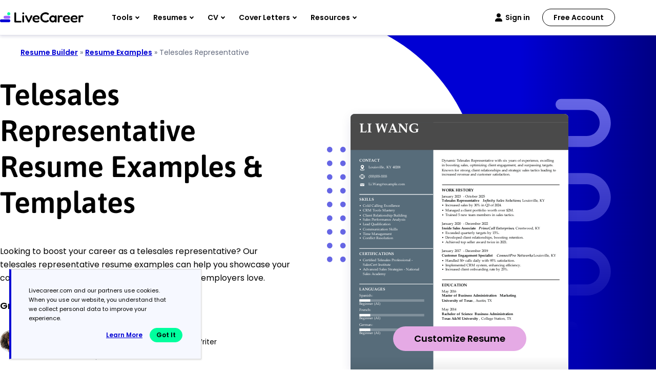

--- FILE ---
content_type: image/svg+xml
request_url: https://www.livecareer.com/lcapp/uploads/2025/10/telesales-representative.svg
body_size: 71511
content:
<?xml version="1.0" encoding="UTF-8"?><!--UserId:c9c5efbb-c631-46da-9dff-3c03d6c47c80,DocId:b6dba4b6-49b6-444d-adaf-a6d19a72e743,SkinCD:MLI8,SDCL:#576d7b--><svg version="1.1" width="612px" height="791px" viewBox="0 0 612 791" xmlns="http://www.w3.org/2000/svg" xmlns:xlink="http://www.w3.org/1999/xlink" xmlns:cs="svg" xml:space="preserve" style="background:#FFF"><style type="text/css">@font-face{font-family:'PalatinoLinotype Bold'; src:url([data-uri]) format("opentype");font-display:swap}@font-face{font-family:'PalatinoLinotype Roman'; src:url([data-uri]) format("opentype");font-display:swap}@font-face{font-family:'PalatinoLinotype BoldItalic'; src:url([data-uri]) format("opentype");font-display:swap}.ps07{stroke:#4A4A4A;fill:#4A4A4A;fill-rule:evenodd}.ps00{stroke:#576C7A;fill:#576C7A;fill-rule:evenodd}.ps04{fill-opacity:0.251;fill:#FFFFFF}.ps05{fill:#010303}.ps02{fill:#4A4A4A}.ps06{fill:#FFFFFF}.ps03{fill:#FFFFFF}.ps01{fill:none}.ps10{stroke-width:1;stroke-linecap:butt;stroke-linejoin:miter}.ps24{letter-spacing:0;word-spacing:0;font-family:'PalatinoLinotype Bold';font-size:13.33px}.ps21{letter-spacing:0;word-spacing:0;font-family:'PalatinoLinotype Bold';font-size:14.66px}.ps20{letter-spacing:0;word-spacing:0;font-family:'PalatinoLinotype Bold';font-size:48px}.ps25{letter-spacing:0;word-spacing:0;font-family:'PalatinoLinotype BoldItalic';font-size:13.33px}.ps23{letter-spacing:0;word-spacing:0;font-family:'PalatinoLinotype Roman';font-size:12px}.ps22{letter-spacing:0;word-spacing:0;font-family:'PalatinoLinotype Roman';font-size:13.33px}</style><clipPath id="clp1"><rect width="612" height="791" /></clipPath><g clip-path="url(#clp1)" transform="matrix(1 0 0 -1 -0 791.03998)"><g><g class="ps10"><clipPath id="clp2"><rect width="612" height="792" /></clipPath><g clip-path="url(#clp2)"><g><g class="ps10"><path d="M0 0 L232 0 L232 792 L0 792 Z" class="ps00" /></g></g></g></g></g><g><g class="ps10"><clipPath id="clp3"><rect width="612" height="791" /></clipPath><g clip-path="url(#clp3)"><g transform="matrix(0.23999999 0 0 -0.23999999 0 791.03998)"><g><clipPath id="clp4" clip-rule="evenodd"><path d="M0 100 L2550 100 L2550 3193.8 L0 3193.8 Z" /></clipPath><g clip-path="url(#clp4)"><g class="ps01"><g transform="matrix(3.125 0 0 3.125 0 100)"><path d="M0 -33 L816 -33 L816 103 L0 103 Z" class="ps02" /><path d="M33 268 L309 268 L309 270 L33 270 Z" class="ps03 ps20" /><path d="M343 587 L783 587 L783 589 L343 589 Z" class="ps02 ps23" /><path d="M343 232 L783 232 L783 234 L343 234 Z" class="ps02 ps22" /><path d="M33 770 L74 770 L74 780 L33 780 Z" class="ps03 ps23" /><path d="M33 770 L276 770 L276 780 L33 780 Z" class="ps04 ps23" /><path d="M33 716 L74 716 L74 725 L33 725 Z" class="ps03 ps23" /><path d="M33 716 L276 716 L276 725 L33 725 Z" class="ps04 ps23" /><path d="M33 661 L74 661 L74 670 L33 670 Z" class="ps03 ps23" /><path d="M33 661 L276 661 L276 670 L33 670 Z" class="ps04 ps23" /><path d="M33 603 L309 603 L309 605 L33 605 Z" class="ps03 ps23" /><path d="M33 470 L309 470 L309 472 L33 472 Z" class="ps03 ps23" /><text transform="matrix(1 0 0 1 33.328125 37)"><tspan x="0,29.04" class="ps03 ps20" xml:space="preserve">LI WANG</tspan></text><text transform="matrix(1 0 0 1 33.328125 147)"><tspan class="ps03 ps21" xml:space="preserve">CONTACT</tspan></text><text transform="matrix(1 0 0 1 342.65625 147)"><tspan class="ps05 ps22" xml:space="preserve">Dynamic Telesales Representative with six years of experience, excelling</tspan></text><text transform="matrix(1 0 0 1 342.65625 164)"><tspan class="ps05 ps22" xml:space="preserve">in boosting sales, optimizing client engagement, and surpassing targets.</tspan></text><text transform="matrix(1 0 0 1 342.65625 182)"><tspan class="ps05 ps22" xml:space="preserve">Known for strong client relationships and strategic sales tactics leading to</tspan></text><text transform="matrix(1 0 0 1 342.65625 199)"><tspan class="ps05 ps22" xml:space="preserve">increased revenue and customer satisfaction.</tspan></text><text transform="matrix(1 0 0 1 342.65625 257)"><tspan class="ps05 ps21" xml:space="preserve">WORK HISTORY</tspan></text><text transform="matrix(1 0 0 1 342.65625 280)"><tspan class="ps05 ps22" xml:space="preserve">January 2023</tspan></text><text transform="matrix(1 0 0 1 418.89063 280)"><tspan xml:space="preserve" class="ps05 ps22"> - October 2025</tspan></text><text transform="matrix(1 0 0 1 33.328125 293)"><tspan class="ps03 ps21" xml:space="preserve">SKILLS</tspan></text><text transform="matrix(1 0 0 1 342.65625 297)"><tspan class="ps05 ps24" xml:space="preserve">Telesales Representative</tspan></text><text transform="matrix(1 0 0 1 492.01563 297)"><tspan xml:space="preserve" class="ps05 ps22"> </tspan></text><text transform="matrix(1 0 0 1 495.35938 297)"><tspan class="ps05 ps25" xml:space="preserve">Infinity Sales Solutions</tspan></text><text transform="matrix(1 0 0 1 636.09375 297)"><tspan class="ps05 ps22" xml:space="preserve">, Louisville</tspan></text><text transform="matrix(1 0 0 1 701.3125 297)"><tspan class="ps05 ps22" xml:space="preserve">, KY</tspan></text><text transform="matrix(1 0 0 1 342.65625 314)"><tspan class="ps05 ps23">•</tspan></text><text transform="matrix(1 0 0 1 355.98438 314)"><tspan class="ps05 ps22" xml:space="preserve">Increased sales by 30% in Q3 of 2024.</tspan></text><text transform="matrix(1 0 0 1 33.328125 316)"><tspan class="ps03 ps23">•</tspan></text><text transform="matrix(1 0 0 1 46.65625 316)"><tspan class="ps03 ps22" xml:space="preserve">Cold Calling Excellence</tspan></text><text transform="matrix(1 0 0 1 342.65625 332)"><tspan class="ps05 ps23">•</tspan></text><text transform="matrix(1 0 0 1 355.98438 332)"><tspan class="ps05 ps22" xml:space="preserve">Managed a client portfolio worth over $2M.</tspan></text><text transform="matrix(1 0 0 1 33.328125 333)"><tspan class="ps03 ps23">•</tspan></text><text transform="matrix(1 0 0 1 46.65625 333)"><tspan class="ps03 ps22" xml:space="preserve">CRM Tools Mastery</tspan></text><text transform="matrix(1 0 0 1 342.65625 349)"><tspan class="ps05 ps23">•</tspan></text><text transform="matrix(1 0 0 1 355.98438 349)"><tspan class="ps05 ps22" xml:space="preserve">Trained 5 new team members in sales tactics.</tspan></text><text transform="matrix(1 0 0 1 33.328125 351)"><tspan class="ps03 ps23">•</tspan></text><text transform="matrix(1 0 0 1 46.65625 351)"><tspan class="ps03 ps22" xml:space="preserve">Client Relationship Building</tspan></text><text transform="matrix(1 0 0 1 33.328125 368)"><tspan class="ps03 ps23">•</tspan></text><text transform="matrix(1 0 0 1 46.65625 368)"><tspan class="ps03 ps22" xml:space="preserve">Sales Performance Analysis</tspan></text><text transform="matrix(1 0 0 1 342.65625 382)"><tspan class="ps05 ps22" xml:space="preserve">January 2020</tspan></text><text transform="matrix(1 0 0 1 418.89063 382)"><tspan xml:space="preserve" class="ps05 ps22"> - December 2022</tspan></text><text transform="matrix(1 0 0 1 33.328125 385)"><tspan class="ps03 ps23">•</tspan></text><text transform="matrix(1 0 0 1 46.65625 385)"><tspan class="ps03 ps22" xml:space="preserve">Lead Qualification</tspan></text><text transform="matrix(1 0 0 1 342.65625 400)"><tspan class="ps05 ps24" xml:space="preserve">Inside Sales Associate</tspan></text><text transform="matrix(1 0 0 1 476.89063 400)"><tspan xml:space="preserve" class="ps05 ps22"> </tspan></text><text transform="matrix(1 0 0 1 480.23438 400)"><tspan class="ps05 ps25" xml:space="preserve">PrimeCall Enterprises</tspan></text><text transform="matrix(1 0 0 1 611.15625 400)"><tspan class="ps05 ps22" xml:space="preserve">, Crestwood</tspan></text><text transform="matrix(1 0 0 1 682.73438 400)"><tspan class="ps05 ps22" xml:space="preserve">, KY</tspan></text><text transform="matrix(1 0 0 1 33.328125 403)"><tspan class="ps03 ps23">•</tspan></text><text transform="matrix(1 0 0 1 46.65625 403)"><tspan class="ps03 ps22" xml:space="preserve">Communication Skills</tspan></text><text transform="matrix(1 0 0 1 342.65625 417)"><tspan class="ps05 ps23">•</tspan></text><text transform="matrix(1 0 0 1 355.98438 417)"><tspan class="ps05 ps22" xml:space="preserve">Exceeded quarterly targets by 15%.</tspan></text><text transform="matrix(1 0 0 1 33.328125 420)"><tspan class="ps03 ps23">•</tspan></text><text transform="matrix(1 0 0 1 46.65625 420)"><tspan class="ps03 ps22" xml:space="preserve">Time Management</tspan></text><text transform="matrix(1 0 0 1 342.65625 434)"><tspan class="ps05 ps23">•</tspan></text><text transform="matrix(1 0 0 1 355.98438 434)"><tspan class="ps05 ps22" xml:space="preserve">Developed client relationships, boosting retention.</tspan></text><text transform="matrix(1 0 0 1 33.328125 437)"><tspan class="ps03 ps23">•</tspan></text><text transform="matrix(1 0 0 1 46.65625 437)"><tspan class="ps03 ps22" xml:space="preserve">Conflict Resolution</tspan></text><text transform="matrix(1 0 0 1 342.65625 452)"><tspan class="ps05 ps23">•</tspan></text><text transform="matrix(1 0 0 1 355.98438 452)"><tspan class="ps05 ps22" xml:space="preserve">Achieved top seller award twice in 2021.</tspan></text><text transform="matrix(1 0 0 1 342.65625 485)"><tspan class="ps05 ps22" xml:space="preserve">January 2017</tspan></text><text transform="matrix(1 0 0 1 418.89063 485)"><tspan xml:space="preserve" class="ps05 ps22"> - December 2019</tspan></text><text transform="matrix(1 0 0 1 33.328125 495)"><tspan class="ps03 ps21" xml:space="preserve">CERTIFICATIONS</tspan></text><text transform="matrix(1 0 0 1 342.65625 502)"><tspan class="ps05 ps24" xml:space="preserve">Customer Engagement Specialist</tspan></text><text transform="matrix(1 0 0 1 543.20313 502)"><tspan xml:space="preserve" class="ps05 ps22"> </tspan></text><text transform="matrix(1 0 0 1 546.54688 502)"><tspan class="ps05 ps25" xml:space="preserve">ConnectPro Networks</tspan></text><text transform="matrix(1 0 0 1 678.26563 502)"><tspan class="ps05 ps22" xml:space="preserve">, Louisville</tspan></text><text transform="matrix(1 0 0 1 743.48438 502)"><tspan class="ps05 ps22" xml:space="preserve">, KY</tspan></text><text transform="matrix(1 0 0 1 33.328125 518)"><tspan class="ps03 ps23">•</tspan></text><text transform="matrix(1 0 0 1 46.65625 518)"><tspan class="ps03 ps22" xml:space="preserve">Certified Telesales Professional -</tspan></text><text transform="matrix(1 0 0 1 342.65625 520)"><tspan class="ps05 ps23">•</tspan></text><text transform="matrix(1 0 0 1 355.98438 520)"><tspan class="ps05 ps22" xml:space="preserve">Handled 50+ calls daily with 95% satisfaction.</tspan></text><text transform="matrix(1 0 0 1 46.65625 535)"><tspan class="ps03 ps22" xml:space="preserve">SalesCert Institute</tspan></text><text transform="matrix(1 0 0 1 342.65625 537)"><tspan class="ps05 ps23">•</tspan></text><text transform="matrix(1 0 0 1 355.98438 537)"><tspan class="ps05 ps22" xml:space="preserve">Implemented CRM system, enhancing efficiency.</tspan></text><text transform="matrix(1 0 0 1 33.328125 553)"><tspan class="ps03 ps23">•</tspan></text><text transform="matrix(1 0 0 1 46.65625 553)"><tspan class="ps03 ps22" xml:space="preserve">Advanced Sales Strategies - National</tspan></text><text transform="matrix(1 0 0 1 342.65625 554)"><tspan class="ps05 ps23">•</tspan></text><text transform="matrix(1 0 0 1 355.98438 554)"><tspan class="ps05 ps22" xml:space="preserve">Increased client onboarding rate by 25%.</tspan></text><text transform="matrix(1 0 0 1 46.65625 570)"><tspan class="ps03 ps22" xml:space="preserve">Sales Academy</tspan></text><text transform="matrix(1 0 0 1 342.65625 612)"><tspan class="ps05 ps21" xml:space="preserve">EDUCATION</tspan></text><text transform="matrix(1 0 0 1 33.328125 628)"><tspan class="ps03 ps21" xml:space="preserve">LANGUAGES</tspan></text><text transform="matrix(1 0 0 1 342.65625 635)"><tspan class="ps05 ps22" xml:space="preserve">May 2016</tspan></text><text transform="matrix(1 0 0 1 33.328125 651)"><tspan class="ps03 ps22" xml:space="preserve">Spanish</tspan></text><text transform="matrix(1 0 0 1 80.046875 651)"><tspan class="ps03 ps22">:</tspan></text><text transform="matrix(1 0 0 1 342.65625 652)"><tspan class="ps05 ps24" xml:space="preserve">Master of Business Administration</tspan></text><text transform="matrix(1 0 0 1 554.92188 652)"><tspan xml:space="preserve" class="ps05 ps22"> </tspan></text><text transform="matrix(1 0 0 1 558.26563 652)"><tspan class="ps05 ps24" xml:space="preserve">Marketing</tspan></text><text transform="matrix(1 0 0 1 342.65625 670)"><tspan class="ps05 ps24" xml:space="preserve">University of Texas</tspan></text><text transform="matrix(1 0 0 1 459.96875 670)"><tspan class="ps05 ps22" xml:space="preserve">, Austin</tspan></text><text transform="matrix(1 0 0 1 505.25 670)"><tspan class="ps05 ps22" xml:space="preserve">, TX</tspan></text><text transform="matrix(1 0 0 1 33.328125 681)"><tspan class="ps03 ps22" xml:space="preserve">Beginner (A1)</tspan></text><text transform="matrix(1 0 0 1 342.65625 703)"><tspan class="ps05 ps22" xml:space="preserve">May 2014</tspan></text><text transform="matrix(1 0 0 1 33.328125 705)"><tspan class="ps03 ps22" xml:space="preserve">French</tspan></text><text transform="matrix(1 0 0 1 73.828125 705)"><tspan class="ps03 ps22">:</tspan></text><text transform="matrix(1 0 0 1 342.65625 720)"><tspan class="ps05 ps24" xml:space="preserve">Bachelor of Science</tspan></text><text transform="matrix(1 0 0 1 461.03125 720)"><tspan xml:space="preserve" class="ps05 ps22"> </tspan></text><text transform="matrix(1 0 0 1 464.375 720)"><tspan class="ps05 ps24" xml:space="preserve">Business Administration</tspan></text><text transform="matrix(1 0 0 1 33.328125 736)"><tspan class="ps03 ps22" xml:space="preserve">Beginner (A1)</tspan></text><text transform="matrix(1 0 0 1 342.65625 737)"><tspan class="ps05 ps24" xml:space="preserve">Texas A&amp;M University</tspan></text><text transform="matrix(1 0 0 1 481.67188 737)"><tspan class="ps05 ps22" xml:space="preserve">, College Station</tspan></text><text transform="matrix(1 0 0 1 577.60938 737)"><tspan class="ps05 ps22" xml:space="preserve">, TX</tspan></text><text transform="matrix(1 0 0 1 33.328125 760)"><tspan class="ps03 ps22" xml:space="preserve">German</tspan></text><text transform="matrix(1 0 0 1 81.34375 760)"><tspan class="ps03 ps22">:</tspan></text><text transform="matrix(1 0 0 1 33.328125 791)"><tspan class="ps03 ps22" xml:space="preserve">Beginner (A1)</tspan></text></g></g><g class="ps01"><g transform="matrix(4.544271 0 0 4.375 112.50651 596.875)"><path d="M5.7 0.002 C8.561 0.002 10.684 2.939 9.669 5.508 C9.022 7.16 8.192 8.628 7.269 10.096 L6.16 11.748 C5.883 12.207 5.422 12.207 5.145 11.84 C3.854 9.913 2.56 7.894 1.638 5.69 C0.531 2.847 2.838 -0.089 5.7 0.002M7.638 4.31 C7.638 3.212 6.808 2.296 5.7 2.296 C5.4443 2.2961 5.1983 2.3449 4.9619 2.4422 C4.7255 2.5395 4.5164 2.6782 4.3348 2.8581 C4.1532 3.0381 4.0126 3.2458 3.9131 3.4813 C3.8135 3.7168 3.7625 3.9623 3.76 4.218 C3.76 5.317 4.591 6.232 5.699 6.232 C6.714 6.232 7.637 5.317 7.637 4.31M2.653 10.096 C2.93 10.463 3.114 10.83 3.299 11.106 C2.929 11.197 2.56 11.289 2.283 11.473 C1.822 11.656 1.268 11.84 1.268 12.39 C1.268 12.94 1.822 13.124 2.283 13.216 C3.114 13.491 3.853 13.675 4.683 13.766 C5.976 13.95 7.36 13.766 8.56 13.308 C8.837 13.216 9.206 13.033 9.483 12.849 C10.037 12.482 10.037 12.115 9.483 11.748 C9.021 11.473 8.56 11.381 8.098 11.198 C8.006 11.198 7.914 11.198 7.822 11.106 C8.006 10.83 8.191 10.463 8.375 10.188 C9.206 10.371 9.945 10.647 10.498 11.289 C11.237 12.023 11.144 12.941 10.314 13.675 C9.668 14.225 8.929 14.501 8.098 14.685 C6.068 15.143 4.038 15.143 2.007 14.409 C1.545 14.225 1.084 13.95 0.622 13.675 C-0.208 12.941 -0.208 11.84 0.622 11.197 C1.36 10.647 2.007 10.371 2.652 10.097" class="ps03" /></g></g><g class="ps01"><g transform="matrix(3.125 0 0 3.125 0 100)"><text transform="matrix(1 0 0 1 67.984375 172)"><tspan class="ps06 ps22" xml:space="preserve">Louisville</tspan></text><text transform="matrix(1 0 0 1 126.53125 172)"><tspan class="ps06 ps22" xml:space="preserve">, KY 40208</tspan></text></g></g><g class="ps01"><g transform="matrix(4.0441175 0 0 4.0858884 103.125 706.25427)"><path d="M4.5 11.8 L4.5 1 C4.5 0.2 4.8 0 5.5 0 L10.6 0 C11.3 0 11.6 0.3 11.6 1 L11.6 11.8 C11.6 12.3 11.5 12.7 11.1 13 C9.1 12.9 7.1 12.9 5 12.9 C4.6 12.6 4.5 12.3 4.5 11.8 L4.5 11.8 ZM5.7 9.9 L10.4 9.9 L10.4 2.3 L5.7 2.3 L5.7 9.9 ZM7.5 11.3 C7.5 11.6 7.8 11.9 8.2 11.9 C8.6 11.9 8.9 11.6 8.9 11.2 C8.7 11 8.5 10.7 8.1 10.7 C7.7 10.7 7.5 11 7.5 11.3 L7.5 11.3 ZM8.8 1.3 C8.9 1.3 9 1.2 9.1 1.1 L8.9 0.9 L7.5 0.9 C7.4 0.9 7.3 1.1 7.3 1.1 L7.5 1.3 L8.8 1.3 ZM16.2 7.2 C16 7.7 15.9 8.2 15.7 8.7 L14.8 10.2 C14.6 10.5 14.4 10.5 14.1 10.3 C13.9 10.1 13.9 9.9 14.1 9.6 C15.8 7.5 15.7 5.3 14.1 3.3 C13.9 3.1 13.8 2.8 14.1 2.6 C14.4 2.4 14.6 2.5 14.8 2.7 C15.5 3.5 15.9 4.4 16.1 5.4 C16.1 5.5 16.2 5.6 16.2 5.7 L16.2 7.2 ZM1.4 2.8 C1.6 2.6 1.9 2.4 2.2 2.6 C2.5 2.9 2.3 3.1 2.1 3.3 C0.5 5.2 0.5 7.7 2.1 9.5 C2.3 9.7 2.4 10 2.2 10.2 C1.9 10.4 1.7 10.3 1.5 10.1 C0.5 9 0 7.8 0 6.2 C0 5 0.5 3.8 1.4 2.8 ZM2.5 4 C2.7 3.8 2.9 3.7 3.2 3.8 C3.5 4 3.5 4.3 3.3 4.5 C2.4 5.8 2.4 7.1 3.3 8.3 C3.5 8.5 3.5 8.8 3.3 8.9 C3.1 9.1 2.8 9 2.6 8.8 C2 8.2 1.7 7.4 1.7 6.5 C1.7 5.5 2 4.7 2.5 4 L2.5 4 ZM13.7 8.69 C13.5 8.89 13.3 9.09 13 8.89 C12.7 8.69 12.8 8.391 13 8.191 C13.9 6.994 13.9 5.696 13 4.498 C12.8 4.199 12.7 3.999 13 3.8 C13.3 3.6 13.5 3.7 13.7 4 C14.2 4.698 14.5 5.497 14.5 6.395 C14.5 7.293 14.2 7.992 13.7 8.691 L13.7 8.69 Z" class="ps03" /></g></g><g class="ps01"><g transform="matrix(3.125 0 0 3.125 0 100)"><text transform="matrix(1 0 0 1 67.984375 205)"><tspan class="ps06 ps22" xml:space="preserve">(555)555-5555</tspan></text></g></g><g class="ps01"><g transform="matrix(4.1625977 0 0 3.90625 112.52441 812.5)"><path d="M11.45 0 C11.577 0 11.687 0.115 11.687 0.247 L11.687 7.596 C11.687 7.73 11.577 7.844 11.449 7.844 L0.237 7.844 C0.077597 7.8382 -0.0014032 7.7555 0 7.596 L0 0.246 C0 0.116 0.11 0 0.237 0 L11.45 0 ZM10.942 1.32 C10.96 1.263 10.924 1.208 10.871 1.17 C10.811 1.1292 10.751 1.1292 10.691 1.17 L5.96 3.745 C5.888 3.782 5.798 3.782 5.744 3.745 L0.994 1.17 C0.941 1.133 0.869 1.152 0.814 1.17 C0.761 1.209 0.725 1.264 0.725 1.321 L0.725 2.254 C0.725 2.328 0.761 2.384 0.815 2.422 L5.744 5.24 C5.7722 5.2549 5.8022 5.2609 5.834 5.258 C5.87 5.258 5.888 5.258 5.924 5.24 L10.852 2.42 C10.912 2.3806 10.942 2.3249 10.942 2.253 L10.942 1.32 Z" class="ps03" /></g></g><g class="ps01"><g transform="matrix(3.125 0 0 3.125 0 100)"><text transform="matrix(1 0 0 1 67.984375 235)"><tspan class="ps06 ps22" xml:space="preserve">Li.Wang@example.com</tspan></text></g></g></g></g></g></g></g></g><g><g class="ps10"><path d="M0 767 L612 767 L612 793 L0 793 Z" class="ps07" /></g></g></g></svg>